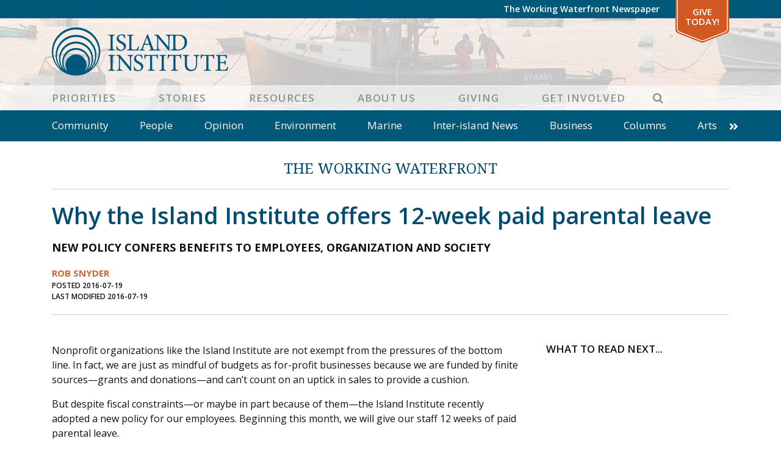

--- FILE ---
content_type: text/html; charset=UTF-8
request_url: https://www.islandinstitute.org/working-waterfront/why-the-island-institute-offers-12-week-paid-parental-leave/
body_size: 16702
content:
<!DOCTYPE html>
<html lang="en-US" prefix="og: https://ogp.me/ns#" class="no-js">
<head>
<meta charset="UTF-8">
<meta name="viewport" content="width=device-width, initial-scale=1"/>
<meta name="theme-color" content="#4e5b6" />
<link rel="profile" href="http://gmpg.org/xfn/11">
<link rel="pingback" href="https://www.islandinstitute.org/xmlrpc.php">
<meta name="facebook-domain-verification" content="u9e0m5ryfw89cg8v9unz352dm3ksx1" />

<!-- Google Tag Manager -->
<script defer>(function(w,d,s,l,i){w[l]=w[l]||[];w[l].push({'gtm.start':
new Date().getTime(),event:'gtm.js'});var f=d.getElementsByTagName(s)[0],
j=d.createElement(s),dl=l!='dataLayer'?'&l='+l:'';j.async=true;j.src=
'https://www.googletagmanager.com/gtm.js?id='+i+dl;f.parentNode.insertBefore(j,f);
})(window,document,'script','dataLayer','GTM-W5NP9W5');</script>
<!-- End Google Tag Manager -->
<!-- Hotjar Tracking Code for https://www.islandinstitute.org -->
<!-- <script>
	(function(h,o,t,j,a,r){
	h.hj=h.hj||function(){(h.hj.q=h.hj.q||[]).push(arguments)};
	h._hjSettings={hjid:2455669,hjsv:6};
	a=o.getElementsByTagName('head')[0];
	r=o.createElement('script');r.async=1;
	r.src=t+h._hjSettings.hjid+j+h._hjSettings.hjsv;
	a.appendChild(r);
	})(window,document,'https://static.hotjar.com/c/hotjar-','.js?sv=');
</script> -->

<!-- Google Tag Manager for WordPress by gtm4wp.com -->
<script data-cfasync="false" data-pagespeed-no-defer>
	var gtm4wp_datalayer_name = "dataLayer";
	var dataLayer = dataLayer || [];
</script>
<!-- End Google Tag Manager for WordPress by gtm4wp.com -->
<!-- Search Engine Optimization by Rank Math - https://rankmath.com/ -->
<title>Why the Island Institute offers 12-week paid parental leave - Island Institute</title>
<link data-rocket-prefetch href="https://scripts.clarity.ms" rel="dns-prefetch">
<link data-rocket-prefetch href="https://www.clarity.ms" rel="dns-prefetch">
<link data-rocket-prefetch href="https://static.hotjar.com" rel="dns-prefetch">
<link data-rocket-prefetch href="https://connect.facebook.net" rel="dns-prefetch">
<link data-rocket-prefetch href="https://snap.licdn.com" rel="dns-prefetch">
<link data-rocket-prefetch href="https://www.googletagmanager.com" rel="dns-prefetch">
<link data-rocket-prefetch href="https://www.google-analytics.com" rel="dns-prefetch">
<link data-rocket-prefetch href="https://unpkg.com" rel="dns-prefetch">
<link data-rocket-prefetch href="https://fonts.googleapis.com" rel="dns-prefetch">
<link data-rocket-prefetch href="https://static.addtoany.com" rel="dns-prefetch">
<link data-rocket-prefetch href="https://googleads.g.doubleclick.net" rel="dns-prefetch">
<link data-rocket-prefetch href="https://cdn.jsdelivr.net" rel="dns-prefetch"><link rel="preload" data-rocket-preload as="image" href="https://www.islandinstitute.org/wp-content/uploads/2020/07/Cosleeping-1024x602.jpg" imagesrcset="https://www.islandinstitute.org/wp-content/uploads/2020/07/Cosleeping-1024x602.jpg 1024w, https://www.islandinstitute.org/wp-content/uploads/2020/07/Cosleeping-300x176.jpg 300w, https://www.islandinstitute.org/wp-content/uploads/2020/07/Cosleeping-768x452.jpg 768w, https://www.islandinstitute.org/wp-content/uploads/2020/07/Cosleeping.jpg 1190w" imagesizes="(max-width: 1024px) 100vw, 1024px" fetchpriority="high">
<meta name="description" content="Nonprofit organizations like the Island Institute are not exempt from the pressures of the bottom line. In fact, we are just as mindful of budgets as"/>
<meta name="robots" content="follow, index, max-snippet:-1, max-video-preview:-1, max-image-preview:large"/>
<link rel="canonical" href="https://www.islandinstitute.org/working-waterfront/why-the-island-institute-offers-12-week-paid-parental-leave/" />
<meta property="og:locale" content="en_US" />
<meta property="og:type" content="article" />
<meta property="og:title" content="Why the Island Institute offers 12-week paid parental leave - Island Institute" />
<meta property="og:description" content="Nonprofit organizations like the Island Institute are not exempt from the pressures of the bottom line. In fact, we are just as mindful of budgets as" />
<meta property="og:url" content="https://www.islandinstitute.org/working-waterfront/why-the-island-institute-offers-12-week-paid-parental-leave/" />
<meta property="og:site_name" content="Island Institute" />
<meta property="article:publisher" content="https://www.facebook.com/islandinstitute" />
<meta property="og:image" content="https://www.islandinstitute.org/wp-content/uploads/2020/07/Cosleeping.jpg" />
<meta property="og:image:secure_url" content="https://www.islandinstitute.org/wp-content/uploads/2020/07/Cosleeping.jpg" />
<meta property="og:image:width" content="1190" />
<meta property="og:image:height" content="700" />
<meta property="og:image:alt" content="Why the Island Institute offers 12-week paid parental leave" />
<meta property="og:image:type" content="image/jpeg" />
<meta name="twitter:card" content="summary_large_image" />
<meta name="twitter:title" content="Why the Island Institute offers 12-week paid parental leave - Island Institute" />
<meta name="twitter:description" content="Nonprofit organizations like the Island Institute are not exempt from the pressures of the bottom line. In fact, we are just as mindful of budgets as" />
<meta name="twitter:site" content="@islandinstitute" />
<meta name="twitter:creator" content="@islandinstitute" />
<meta name="twitter:image" content="https://www.islandinstitute.org/wp-content/uploads/2020/07/Cosleeping.jpg" />
<!-- /Rank Math WordPress SEO plugin -->

<link rel='dns-prefetch' href='//static.addtoany.com' />
<link rel='dns-prefetch' href='//www.islandinstitute.org' />
<link rel='dns-prefetch' href='//a.omappapi.com' />
<link rel='dns-prefetch' href='//cdn.jsdelivr.net' />
<link rel='dns-prefetch' href='//unpkg.com' />
<link rel='dns-prefetch' href='//fonts.googleapis.com' />
<link rel="alternate" type="application/rss+xml" title="Island Institute &raquo; Feed" href="https://www.islandinstitute.org/feed/" />
<link rel="alternate" type="application/rss+xml" title="Island Institute &raquo; Comments Feed" href="https://www.islandinstitute.org/comments/feed/" />
<link rel="alternate" title="oEmbed (JSON)" type="application/json+oembed" href="https://www.islandinstitute.org/wp-json/oembed/1.0/embed?url=https%3A%2F%2Fwww.islandinstitute.org%2Fworking-waterfront%2Fwhy-the-island-institute-offers-12-week-paid-parental-leave%2F" />
<link rel="alternate" title="oEmbed (XML)" type="text/xml+oembed" href="https://www.islandinstitute.org/wp-json/oembed/1.0/embed?url=https%3A%2F%2Fwww.islandinstitute.org%2Fworking-waterfront%2Fwhy-the-island-institute-offers-12-week-paid-parental-leave%2F&#038;format=xml" />
<style id='wp-img-auto-sizes-contain-inline-css' type='text/css'>
img:is([sizes=auto i],[sizes^="auto," i]){contain-intrinsic-size:3000px 1500px}
/*# sourceURL=wp-img-auto-sizes-contain-inline-css */
</style>
<style id='wp-emoji-styles-inline-css' type='text/css'>

	img.wp-smiley, img.emoji {
		display: inline !important;
		border: none !important;
		box-shadow: none !important;
		height: 1em !important;
		width: 1em !important;
		margin: 0 0.07em !important;
		vertical-align: -0.1em !important;
		background: none !important;
		padding: 0 !important;
	}
/*# sourceURL=wp-emoji-styles-inline-css */
</style>
<style id='wp-block-library-inline-css' type='text/css'>
:root{--wp-block-synced-color:#7a00df;--wp-block-synced-color--rgb:122,0,223;--wp-bound-block-color:var(--wp-block-synced-color);--wp-editor-canvas-background:#ddd;--wp-admin-theme-color:#007cba;--wp-admin-theme-color--rgb:0,124,186;--wp-admin-theme-color-darker-10:#006ba1;--wp-admin-theme-color-darker-10--rgb:0,107,160.5;--wp-admin-theme-color-darker-20:#005a87;--wp-admin-theme-color-darker-20--rgb:0,90,135;--wp-admin-border-width-focus:2px}@media (min-resolution:192dpi){:root{--wp-admin-border-width-focus:1.5px}}.wp-element-button{cursor:pointer}:root .has-very-light-gray-background-color{background-color:#eee}:root .has-very-dark-gray-background-color{background-color:#313131}:root .has-very-light-gray-color{color:#eee}:root .has-very-dark-gray-color{color:#313131}:root .has-vivid-green-cyan-to-vivid-cyan-blue-gradient-background{background:linear-gradient(135deg,#00d084,#0693e3)}:root .has-purple-crush-gradient-background{background:linear-gradient(135deg,#34e2e4,#4721fb 50%,#ab1dfe)}:root .has-hazy-dawn-gradient-background{background:linear-gradient(135deg,#faaca8,#dad0ec)}:root .has-subdued-olive-gradient-background{background:linear-gradient(135deg,#fafae1,#67a671)}:root .has-atomic-cream-gradient-background{background:linear-gradient(135deg,#fdd79a,#004a59)}:root .has-nightshade-gradient-background{background:linear-gradient(135deg,#330968,#31cdcf)}:root .has-midnight-gradient-background{background:linear-gradient(135deg,#020381,#2874fc)}:root{--wp--preset--font-size--normal:16px;--wp--preset--font-size--huge:42px}.has-regular-font-size{font-size:1em}.has-larger-font-size{font-size:2.625em}.has-normal-font-size{font-size:var(--wp--preset--font-size--normal)}.has-huge-font-size{font-size:var(--wp--preset--font-size--huge)}.has-text-align-center{text-align:center}.has-text-align-left{text-align:left}.has-text-align-right{text-align:right}.has-fit-text{white-space:nowrap!important}#end-resizable-editor-section{display:none}.aligncenter{clear:both}.items-justified-left{justify-content:flex-start}.items-justified-center{justify-content:center}.items-justified-right{justify-content:flex-end}.items-justified-space-between{justify-content:space-between}.screen-reader-text{border:0;clip-path:inset(50%);height:1px;margin:-1px;overflow:hidden;padding:0;position:absolute;width:1px;word-wrap:normal!important}.screen-reader-text:focus{background-color:#ddd;clip-path:none;color:#444;display:block;font-size:1em;height:auto;left:5px;line-height:normal;padding:15px 23px 14px;text-decoration:none;top:5px;width:auto;z-index:100000}html :where(.has-border-color){border-style:solid}html :where([style*=border-top-color]){border-top-style:solid}html :where([style*=border-right-color]){border-right-style:solid}html :where([style*=border-bottom-color]){border-bottom-style:solid}html :where([style*=border-left-color]){border-left-style:solid}html :where([style*=border-width]){border-style:solid}html :where([style*=border-top-width]){border-top-style:solid}html :where([style*=border-right-width]){border-right-style:solid}html :where([style*=border-bottom-width]){border-bottom-style:solid}html :where([style*=border-left-width]){border-left-style:solid}html :where(img[class*=wp-image-]){height:auto;max-width:100%}:where(figure){margin:0 0 1em}html :where(.is-position-sticky){--wp-admin--admin-bar--position-offset:var(--wp-admin--admin-bar--height,0px)}@media screen and (max-width:600px){html :where(.is-position-sticky){--wp-admin--admin-bar--position-offset:0px}}

/*# sourceURL=wp-block-library-inline-css */
</style><style id='global-styles-inline-css' type='text/css'>
:root{--wp--preset--aspect-ratio--square: 1;--wp--preset--aspect-ratio--4-3: 4/3;--wp--preset--aspect-ratio--3-4: 3/4;--wp--preset--aspect-ratio--3-2: 3/2;--wp--preset--aspect-ratio--2-3: 2/3;--wp--preset--aspect-ratio--16-9: 16/9;--wp--preset--aspect-ratio--9-16: 9/16;--wp--preset--color--black: #000000;--wp--preset--color--cyan-bluish-gray: #abb8c3;--wp--preset--color--white: #ffffff;--wp--preset--color--pale-pink: #f78da7;--wp--preset--color--vivid-red: #cf2e2e;--wp--preset--color--luminous-vivid-orange: #ff6900;--wp--preset--color--luminous-vivid-amber: #fcb900;--wp--preset--color--light-green-cyan: #7bdcb5;--wp--preset--color--vivid-green-cyan: #00d084;--wp--preset--color--pale-cyan-blue: #8ed1fc;--wp--preset--color--vivid-cyan-blue: #0693e3;--wp--preset--color--vivid-purple: #9b51e0;--wp--preset--gradient--vivid-cyan-blue-to-vivid-purple: linear-gradient(135deg,rgb(6,147,227) 0%,rgb(155,81,224) 100%);--wp--preset--gradient--light-green-cyan-to-vivid-green-cyan: linear-gradient(135deg,rgb(122,220,180) 0%,rgb(0,208,130) 100%);--wp--preset--gradient--luminous-vivid-amber-to-luminous-vivid-orange: linear-gradient(135deg,rgb(252,185,0) 0%,rgb(255,105,0) 100%);--wp--preset--gradient--luminous-vivid-orange-to-vivid-red: linear-gradient(135deg,rgb(255,105,0) 0%,rgb(207,46,46) 100%);--wp--preset--gradient--very-light-gray-to-cyan-bluish-gray: linear-gradient(135deg,rgb(238,238,238) 0%,rgb(169,184,195) 100%);--wp--preset--gradient--cool-to-warm-spectrum: linear-gradient(135deg,rgb(74,234,220) 0%,rgb(151,120,209) 20%,rgb(207,42,186) 40%,rgb(238,44,130) 60%,rgb(251,105,98) 80%,rgb(254,248,76) 100%);--wp--preset--gradient--blush-light-purple: linear-gradient(135deg,rgb(255,206,236) 0%,rgb(152,150,240) 100%);--wp--preset--gradient--blush-bordeaux: linear-gradient(135deg,rgb(254,205,165) 0%,rgb(254,45,45) 50%,rgb(107,0,62) 100%);--wp--preset--gradient--luminous-dusk: linear-gradient(135deg,rgb(255,203,112) 0%,rgb(199,81,192) 50%,rgb(65,88,208) 100%);--wp--preset--gradient--pale-ocean: linear-gradient(135deg,rgb(255,245,203) 0%,rgb(182,227,212) 50%,rgb(51,167,181) 100%);--wp--preset--gradient--electric-grass: linear-gradient(135deg,rgb(202,248,128) 0%,rgb(113,206,126) 100%);--wp--preset--gradient--midnight: linear-gradient(135deg,rgb(2,3,129) 0%,rgb(40,116,252) 100%);--wp--preset--font-size--small: 13px;--wp--preset--font-size--medium: 20px;--wp--preset--font-size--large: 36px;--wp--preset--font-size--x-large: 42px;--wp--preset--spacing--20: 0.44rem;--wp--preset--spacing--30: 0.67rem;--wp--preset--spacing--40: 1rem;--wp--preset--spacing--50: 1.5rem;--wp--preset--spacing--60: 2.25rem;--wp--preset--spacing--70: 3.38rem;--wp--preset--spacing--80: 5.06rem;--wp--preset--shadow--natural: 6px 6px 9px rgba(0, 0, 0, 0.2);--wp--preset--shadow--deep: 12px 12px 50px rgba(0, 0, 0, 0.4);--wp--preset--shadow--sharp: 6px 6px 0px rgba(0, 0, 0, 0.2);--wp--preset--shadow--outlined: 6px 6px 0px -3px rgb(255, 255, 255), 6px 6px rgb(0, 0, 0);--wp--preset--shadow--crisp: 6px 6px 0px rgb(0, 0, 0);}:where(.is-layout-flex){gap: 0.5em;}:where(.is-layout-grid){gap: 0.5em;}body .is-layout-flex{display: flex;}.is-layout-flex{flex-wrap: wrap;align-items: center;}.is-layout-flex > :is(*, div){margin: 0;}body .is-layout-grid{display: grid;}.is-layout-grid > :is(*, div){margin: 0;}:where(.wp-block-columns.is-layout-flex){gap: 2em;}:where(.wp-block-columns.is-layout-grid){gap: 2em;}:where(.wp-block-post-template.is-layout-flex){gap: 1.25em;}:where(.wp-block-post-template.is-layout-grid){gap: 1.25em;}.has-black-color{color: var(--wp--preset--color--black) !important;}.has-cyan-bluish-gray-color{color: var(--wp--preset--color--cyan-bluish-gray) !important;}.has-white-color{color: var(--wp--preset--color--white) !important;}.has-pale-pink-color{color: var(--wp--preset--color--pale-pink) !important;}.has-vivid-red-color{color: var(--wp--preset--color--vivid-red) !important;}.has-luminous-vivid-orange-color{color: var(--wp--preset--color--luminous-vivid-orange) !important;}.has-luminous-vivid-amber-color{color: var(--wp--preset--color--luminous-vivid-amber) !important;}.has-light-green-cyan-color{color: var(--wp--preset--color--light-green-cyan) !important;}.has-vivid-green-cyan-color{color: var(--wp--preset--color--vivid-green-cyan) !important;}.has-pale-cyan-blue-color{color: var(--wp--preset--color--pale-cyan-blue) !important;}.has-vivid-cyan-blue-color{color: var(--wp--preset--color--vivid-cyan-blue) !important;}.has-vivid-purple-color{color: var(--wp--preset--color--vivid-purple) !important;}.has-black-background-color{background-color: var(--wp--preset--color--black) !important;}.has-cyan-bluish-gray-background-color{background-color: var(--wp--preset--color--cyan-bluish-gray) !important;}.has-white-background-color{background-color: var(--wp--preset--color--white) !important;}.has-pale-pink-background-color{background-color: var(--wp--preset--color--pale-pink) !important;}.has-vivid-red-background-color{background-color: var(--wp--preset--color--vivid-red) !important;}.has-luminous-vivid-orange-background-color{background-color: var(--wp--preset--color--luminous-vivid-orange) !important;}.has-luminous-vivid-amber-background-color{background-color: var(--wp--preset--color--luminous-vivid-amber) !important;}.has-light-green-cyan-background-color{background-color: var(--wp--preset--color--light-green-cyan) !important;}.has-vivid-green-cyan-background-color{background-color: var(--wp--preset--color--vivid-green-cyan) !important;}.has-pale-cyan-blue-background-color{background-color: var(--wp--preset--color--pale-cyan-blue) !important;}.has-vivid-cyan-blue-background-color{background-color: var(--wp--preset--color--vivid-cyan-blue) !important;}.has-vivid-purple-background-color{background-color: var(--wp--preset--color--vivid-purple) !important;}.has-black-border-color{border-color: var(--wp--preset--color--black) !important;}.has-cyan-bluish-gray-border-color{border-color: var(--wp--preset--color--cyan-bluish-gray) !important;}.has-white-border-color{border-color: var(--wp--preset--color--white) !important;}.has-pale-pink-border-color{border-color: var(--wp--preset--color--pale-pink) !important;}.has-vivid-red-border-color{border-color: var(--wp--preset--color--vivid-red) !important;}.has-luminous-vivid-orange-border-color{border-color: var(--wp--preset--color--luminous-vivid-orange) !important;}.has-luminous-vivid-amber-border-color{border-color: var(--wp--preset--color--luminous-vivid-amber) !important;}.has-light-green-cyan-border-color{border-color: var(--wp--preset--color--light-green-cyan) !important;}.has-vivid-green-cyan-border-color{border-color: var(--wp--preset--color--vivid-green-cyan) !important;}.has-pale-cyan-blue-border-color{border-color: var(--wp--preset--color--pale-cyan-blue) !important;}.has-vivid-cyan-blue-border-color{border-color: var(--wp--preset--color--vivid-cyan-blue) !important;}.has-vivid-purple-border-color{border-color: var(--wp--preset--color--vivid-purple) !important;}.has-vivid-cyan-blue-to-vivid-purple-gradient-background{background: var(--wp--preset--gradient--vivid-cyan-blue-to-vivid-purple) !important;}.has-light-green-cyan-to-vivid-green-cyan-gradient-background{background: var(--wp--preset--gradient--light-green-cyan-to-vivid-green-cyan) !important;}.has-luminous-vivid-amber-to-luminous-vivid-orange-gradient-background{background: var(--wp--preset--gradient--luminous-vivid-amber-to-luminous-vivid-orange) !important;}.has-luminous-vivid-orange-to-vivid-red-gradient-background{background: var(--wp--preset--gradient--luminous-vivid-orange-to-vivid-red) !important;}.has-very-light-gray-to-cyan-bluish-gray-gradient-background{background: var(--wp--preset--gradient--very-light-gray-to-cyan-bluish-gray) !important;}.has-cool-to-warm-spectrum-gradient-background{background: var(--wp--preset--gradient--cool-to-warm-spectrum) !important;}.has-blush-light-purple-gradient-background{background: var(--wp--preset--gradient--blush-light-purple) !important;}.has-blush-bordeaux-gradient-background{background: var(--wp--preset--gradient--blush-bordeaux) !important;}.has-luminous-dusk-gradient-background{background: var(--wp--preset--gradient--luminous-dusk) !important;}.has-pale-ocean-gradient-background{background: var(--wp--preset--gradient--pale-ocean) !important;}.has-electric-grass-gradient-background{background: var(--wp--preset--gradient--electric-grass) !important;}.has-midnight-gradient-background{background: var(--wp--preset--gradient--midnight) !important;}.has-small-font-size{font-size: var(--wp--preset--font-size--small) !important;}.has-medium-font-size{font-size: var(--wp--preset--font-size--medium) !important;}.has-large-font-size{font-size: var(--wp--preset--font-size--large) !important;}.has-x-large-font-size{font-size: var(--wp--preset--font-size--x-large) !important;}
/*# sourceURL=global-styles-inline-css */
</style>

<style id='classic-theme-styles-inline-css' type='text/css'>
/*! This file is auto-generated */
.wp-block-button__link{color:#fff;background-color:#32373c;border-radius:9999px;box-shadow:none;text-decoration:none;padding:calc(.667em + 2px) calc(1.333em + 2px);font-size:1.125em}.wp-block-file__button{background:#32373c;color:#fff;text-decoration:none}
/*# sourceURL=/wp-includes/css/classic-themes.min.css */
</style>
<link rel='stylesheet' id='ii-milestones-css' href='https://www.islandinstitute.org/wp-content/plugins/ii-milestones/public/css/ii-milestones-public.css?ver=1.0.0' type='text/css' media='all' />
<link rel='stylesheet' id='leafletjs-css' href='https://unpkg.com/leaflet@1.7.1/dist/leaflet.css?ver=1.7.1' type='text/css' media='all' />
<link rel='stylesheet' id='addtoany-css' href='https://www.islandinstitute.org/wp-content/plugins/add-to-any/addtoany.min.css?ver=1.16' type='text/css' media='all' />
<link rel='stylesheet' id='slick-css-css' href='https://www.islandinstitute.org/wp-content/themes/islandinstitute/libs/slick/slick.css?ver=1.6.0' type='text/css' media='all' />
<link rel='stylesheet' id='slick-css-theme-css' href='https://www.islandinstitute.org/wp-content/themes/islandinstitute/libs/slick/slick-theme.css?ver=2.2.1' type='text/css' media='all' />
<link rel='stylesheet' id='scaffolding-stylesheet-css' href='https://www.islandinstitute.org/wp-content/themes/islandinstitute/css/style.css?ver=20251008' type='text/css' media='all' />
<link rel='stylesheet' id='font-awesome-css' href='https://www.islandinstitute.org/wp-content/themes/islandinstitute/libs/fontawesome/css/all.min.css?ver=1.0.0' type='text/css' media='all' />
<link rel='stylesheet' id='google-font-opensans-css' href='https://fonts.googleapis.com/css?family=Open+Sans%3A300%2C400%2C600%2C700&#038;display=swap&#038;ver=1.0.0' type='text/css' media='all' />
<link rel='stylesheet' id='google-font-waterfront-css' href='https://fonts.googleapis.com/css2?family=Noto+Serif%3Awght%40400%3B700&#038;display=swap&#038;ver=1.0.1' type='text/css' media='all' />
<link rel='stylesheet' id='aos-style-css' href='https://www.islandinstitute.org/wp-content/themes/islandinstitute/libs/aos/aos.css?ver=2.3.1' type='text/css' media='all' />
<script type="text/javascript" id="addtoany-core-js-before">
/* <![CDATA[ */
window.a2a_config=window.a2a_config||{};a2a_config.callbacks=[];a2a_config.overlays=[];a2a_config.templates={};

//# sourceURL=addtoany-core-js-before
/* ]]> */
</script>
<script type="text/javascript" defer src="https://static.addtoany.com/menu/page.js" id="addtoany-core-js"></script>
<script type="text/javascript" src="https://www.islandinstitute.org/wp-includes/js/jquery/jquery.min.js?ver=3.7.1" id="jquery-core-js"></script>
<script type="text/javascript" src="https://www.islandinstitute.org/wp-includes/js/jquery/jquery-migrate.min.js?ver=3.4.1" id="jquery-migrate-js"></script>
<script type="text/javascript" defer src="https://www.islandinstitute.org/wp-content/plugins/add-to-any/addtoany.min.js?ver=1.1" id="addtoany-jquery-js"></script>
<script type="text/javascript" id="3d-flip-book-client-locale-loader-js-extra">
/* <![CDATA[ */
var FB3D_CLIENT_LOCALE = {"ajaxurl":"https://www.islandinstitute.org/wp-admin/admin-ajax.php","dictionary":{"Table of contents":"Table of contents","Close":"Close","Bookmarks":"Bookmarks","Thumbnails":"Thumbnails","Search":"Search","Share":"Share","Facebook":"Facebook","Twitter":"Twitter","Email":"Email","Play":"Play","Previous page":"Previous page","Next page":"Next page","Zoom in":"Zoom in","Zoom out":"Zoom out","Fit view":"Fit view","Auto play":"Auto play","Full screen":"Full screen","More":"More","Smart pan":"Smart pan","Single page":"Single page","Sounds":"Sounds","Stats":"Stats","Print":"Print","Download":"Download","Goto first page":"Goto first page","Goto last page":"Goto last page"},"images":"https://www.islandinstitute.org/wp-content/plugins/interactive-3d-flipbook-powered-physics-engine/assets/images/","jsData":{"urls":[],"posts":{"ids_mis":[],"ids":[]},"pages":[],"firstPages":[],"bookCtrlProps":[],"bookTemplates":[]},"key":"3d-flip-book","pdfJS":{"pdfJsLib":"https://www.islandinstitute.org/wp-content/plugins/interactive-3d-flipbook-powered-physics-engine/assets/js/pdf.min.js?ver=4.3.136","pdfJsWorker":"https://www.islandinstitute.org/wp-content/plugins/interactive-3d-flipbook-powered-physics-engine/assets/js/pdf.worker.js?ver=4.3.136","stablePdfJsLib":"https://www.islandinstitute.org/wp-content/plugins/interactive-3d-flipbook-powered-physics-engine/assets/js/stable/pdf.min.js?ver=2.5.207","stablePdfJsWorker":"https://www.islandinstitute.org/wp-content/plugins/interactive-3d-flipbook-powered-physics-engine/assets/js/stable/pdf.worker.js?ver=2.5.207","pdfJsCMapUrl":"https://www.islandinstitute.org/wp-content/plugins/interactive-3d-flipbook-powered-physics-engine/assets/cmaps/"},"cacheurl":"https://www.islandinstitute.org/wp-content/uploads/3d-flip-book/cache/","pluginsurl":"https://www.islandinstitute.org/wp-content/plugins/","pluginurl":"https://www.islandinstitute.org/wp-content/plugins/interactive-3d-flipbook-powered-physics-engine/","thumbnailSize":{"width":"150","height":"150"},"version":"1.16.17"};
//# sourceURL=3d-flip-book-client-locale-loader-js-extra
/* ]]> */
</script>
<script type="text/javascript" src="https://www.islandinstitute.org/wp-content/plugins/interactive-3d-flipbook-powered-physics-engine/assets/js/client-locale-loader.js?ver=1.16.17" id="3d-flip-book-client-locale-loader-js" async="async" data-wp-strategy="async"></script>
<script type="text/javascript" src="https://www.islandinstitute.org/wp-content/themes/islandinstitute/libs/js/custom-modernizr.min.js?ver=3.6.0" id="scaffolding-modernizr-js"></script>
<script type="text/javascript" src="https://www.islandinstitute.org/wp-content/themes/islandinstitute/libs/parallax/parallax.min.js?ver=1.5.0" id="scaffolding-parallax-js"></script>
<link rel="https://api.w.org/" href="https://www.islandinstitute.org/wp-json/" /><link rel='shortlink' href='https://www.islandinstitute.org/?p=18521' />

		<!-- GA Google Analytics @ https://m0n.co/ga -->
		<script>
			(function(i,s,o,g,r,a,m){i['GoogleAnalyticsObject']=r;i[r]=i[r]||function(){
			(i[r].q=i[r].q||[]).push(arguments)},i[r].l=1*new Date();a=s.createElement(o),
			m=s.getElementsByTagName(o)[0];a.async=1;a.src=g;m.parentNode.insertBefore(a,m)
			})(window,document,'script','https://www.google-analytics.com/analytics.js','ga');
			ga('create', 'UA-15566395-1', 'auto');
			ga('send', 'pageview');
		</script>

	
<!-- Google Tag Manager for WordPress by gtm4wp.com -->
<!-- GTM Container placement set to off -->
<script data-cfasync="false" data-pagespeed-no-defer>
	var dataLayer_content = {"pagePostType":"ii-waterfront","pagePostType2":"single-ii-waterfront","pagePostAuthor":"Neil Arnold","postFormat":"standard"};
	dataLayer.push( dataLayer_content );
</script>
<script data-cfasync="false" data-pagespeed-no-defer>
	console.warn && console.warn("[GTM4WP] Google Tag Manager container code placement set to OFF !!!");
	console.warn && console.warn("[GTM4WP] Data layer codes are active but GTM container must be loaded using custom coding !!!");
</script>
<!-- End Google Tag Manager for WordPress by gtm4wp.com --><link rel="icon" href="https://www.islandinstitute.org/wp-content/uploads/2020/09/cropped-favicon-1-32x32.png" sizes="32x32" />
<link rel="icon" href="https://www.islandinstitute.org/wp-content/uploads/2020/09/cropped-favicon-1-192x192.png" sizes="192x192" />
<link rel="apple-touch-icon" href="https://www.islandinstitute.org/wp-content/uploads/2020/09/cropped-favicon-1-180x180.png" />
<meta name="msapplication-TileImage" content="https://www.islandinstitute.org/wp-content/uploads/2020/09/cropped-favicon-1-270x270.png" />
<meta name="generator" content="WP Rocket 3.20.3" data-wpr-features="wpr_preconnect_external_domains wpr_oci wpr_image_dimensions wpr_preload_links wpr_desktop" /></head>

<body class="wp-singular ii-waterfront-template-default single single-ii-waterfront postid-18521 wp-theme-islandinstitute no-sticky-footer">
	<!-- Google Tag Manager (noscript) -->
	<noscript><iframe src="https://www.googletagmanager.com/ns.html?id=GTM-W5NP9W5"
	height="0" width="0" style="display:none;visibility:hidden"></iframe></noscript>
	<!-- End Google Tag Manager (noscript) -->

	<div  id="container">

		<a class="skip-link screen-reader-text" href="#content">Skip to content</a>

		<header  id="masthead" class="header" role="banner">

			
			<div  id="top-bar" class="top-bar">
				<div class="top-bar__inner container">
					<nav id="top-navigation" class="clearfix" role="navigation" aria-label="Top Navigation">
						<ul id="menu-top-bar" class="menu top-menu clearfix"><li id="menu-item-19932" class="menu-item menu-item-type-post_type menu-item-object-page menu-item-no-children"><a title="The Working Waterfront Newspaper" href="https://www.islandinstitute.org/stories/the-working-waterfront/">The Working Waterfront Newspaper</a></li>
<li id="menu-item-101" class="special menu-item menu-item-type-custom menu-item-object-custom menu-item-no-children"><a title="Give Today!" target="_blank" href="https://giving.islandinstitute.org/campaign/625145/donate">Give Today!</a></li>
</ul>					</nav>
				</div>
			</div>

			<div  id="inner-header" class="container">

				<div class="inner-header__container">
					<div id="logo" class="h1">
						<a href="https://www.islandinstitute.org/" rel="home" title="Island Institute">
							<img srcset="https://www.islandinstitute.org/wp-content/themes/islandinstitute/images/logo_2022.png 1x, https://www.islandinstitute.org/wp-content/themes/islandinstitute/images/logo_2022_2x.png 2x" src="https://www.islandinstitute.org/wp-content/themes/islandinstitute/images/logo_2022.png" width="289" height="79" data-no-lazy="1" />
						</a>
					</div>

					<nav id="main-navigation" class="clearfix" role="navigation" aria-label="Primary Navigation">
						<div  class="container">
							<ul id="menu-primary" class="menu main-menu"><li id="menu-item-97" class="menu-item menu-item-type-post_type menu-item-object-page menu-item-has-children"><a title="Priorities" href="https://www.islandinstitute.org/priorities/">Priorities</a><button class="menu-button" type="button"><i class="fa fa-chevron-right"></i></button>
<ul class="sub-menu menu-odd menu-depth-1"><li><button class="menu-back-button" type="button"><i class="fa fa-chevron-left"></i> Back</button></li>
	<li id="menu-item-38109" class="menu-item menu-item-type-post_type menu-item-object-page menu-item-has-children"><a title="Marine Economy" href="https://www.islandinstitute.org/priorities/marine-economy/">Marine Economy</a><button class="menu-button" type="button"><i class="fa fa-chevron-right"></i></button>
	<ul class="sub-menu menu-even menu-depth-2"><li><button class="menu-back-button" type="button"><i class="fa fa-chevron-left"></i> Back</button></li>
		<li id="menu-item-26791" class="menu-item menu-item-type-post_type menu-item-object-page menu-item-no-children"><a title="Working Waterfront Protection" href="https://www.islandinstitute.org/priorities/marine-economy/working-waterfront-protection/">Working Waterfront Protection</a></li>
		<li id="menu-item-26794" class="menu-item menu-item-type-post_type menu-item-object-page menu-item-has-children"><a title="Climate-Forward Marine Economy" href="https://www.islandinstitute.org/priorities/marine-economy/climate-forward-marine-economy/">Climate-Forward Marine Economy</a><button class="menu-button" type="button"><i class="fa fa-chevron-right"></i></button>
		<ul class="sub-menu menu-odd menu-depth-3"><li><button class="menu-back-button" type="button"><i class="fa fa-chevron-left"></i> Back</button></li>
			<li id="menu-item-48035" class="menu-item menu-item-type-post_type menu-item-object-page menu-item-no-children"><a title="Reducing Emissions" href="https://www.islandinstitute.org/priorities/marine-economy/reducing-emissions/">Reducing Emissions</a></li>
			<li id="menu-item-45085" class="menu-item menu-item-type-post_type menu-item-object-page menu-item-no-children"><a title="Electric Boat Toolkit" href="https://www.islandinstitute.org/priorities/marine-economy/electric-boat-toolkit/">Electric Boat Toolkit</a></li>
			<li id="menu-item-45086" class="menu-item menu-item-type-post_type menu-item-object-page menu-item-no-children"><a title="Electric Boats in Maine" href="https://www.islandinstitute.org/priorities/marine-economy/electric-boats-in-maine/">Electric Boats in Maine</a></li>
		</ul>
</li>
		<li id="menu-item-26790" class="menu-item menu-item-type-post_type menu-item-object-page menu-item-no-children"><a title="Sustainable Seafood" href="https://www.islandinstitute.org/priorities/marine-economy/sustainable-seafood/">Sustainable Seafood</a></li>
		<li id="menu-item-35522" class="menu-item menu-item-type-post_type menu-item-object-page menu-item-no-children"><a title="The Future of Lobster" href="https://www.islandinstitute.org/priorities/marine-economy/the-future-of-lobster/">The Future of Lobster</a></li>
		<li id="menu-item-46387" class="menu-item menu-item-type-post_type menu-item-object-page menu-item-no-children"><a title="Future of Fishing Toolkit" href="https://www.islandinstitute.org/priorities/marine-economy/future-of-fishing-toolkit/">Future of Fishing Toolkit</a></li>
	</ul>
</li>
	<li id="menu-item-26816" class="menu-item menu-item-type-post_type menu-item-object-page menu-item-has-children"><a title="Climate Solutions" href="https://www.islandinstitute.org/priorities/climate-solutions/">Climate Solutions</a><button class="menu-button" type="button"><i class="fa fa-chevron-right"></i></button>
	<ul class="sub-menu menu-even menu-depth-2"><li><button class="menu-back-button" type="button"><i class="fa fa-chevron-left"></i> Back</button></li>
		<li id="menu-item-48859" class="menu-item menu-item-type-post_type menu-item-object-page menu-item-no-children"><a title="Energy Innovation" href="https://www.islandinstitute.org/priorities/climate-solutions/energy-innovation/">Energy Innovation</a></li>
		<li id="menu-item-8859" class="menu-item menu-item-type-post_type menu-item-object-page menu-item-no-children"><a title="Sea Level Rise" href="https://www.islandinstitute.org/priorities/climate-solutions/sea-level-rise/">Sea Level Rise</a></li>
		<li id="menu-item-26792" class="menu-item menu-item-type-post_type menu-item-object-page menu-item-no-children"><a title="Ocean Acidification" href="https://www.islandinstitute.org/priorities/climate-solutions/ocean-acidification/">Ocean Acidification</a></li>
	</ul>
</li>
	<li id="menu-item-38108" class="menu-item menu-item-type-post_type menu-item-object-page menu-item-has-children"><a title="Community Capacity" href="https://www.islandinstitute.org/priorities/community-capacity/">Community Capacity</a><button class="menu-button" type="button"><i class="fa fa-chevron-right"></i></button>
	<ul class="sub-menu menu-even menu-depth-2"><li><button class="menu-back-button" type="button"><i class="fa fa-chevron-left"></i> Back</button></li>
		<li id="menu-item-39954" class="menu-item menu-item-type-post_type menu-item-object-page menu-item-no-children"><a title="25 Years of Fellows" href="https://www.islandinstitute.org/about/25-years-of-fellows/">25 Years of Fellows</a></li>
		<li id="menu-item-8860" class="menu-item menu-item-type-post_type menu-item-object-page menu-item-no-children"><a title="Island Institute Fellows" href="https://www.islandinstitute.org/priorities/community-capacity/fellows/">Island Institute Fellows</a></li>
		<li id="menu-item-49447" class="menu-item menu-item-type-post_type menu-item-object-page menu-item-no-children"><a title="Community Impact Fund" href="https://www.islandinstitute.org/solutions/community-impact-fund/">Community Impact Fund</a></li>
		<li id="menu-item-8876" class="menu-item menu-item-type-post_type menu-item-object-page menu-item-no-children"><a title="Broadband &amp; Digital Opportunity" href="https://www.islandinstitute.org/priorities/community-capacity/broadband-and-digital-equity/">Broadband &#038; Digital Opportunity</a></li>
	</ul>
</li>
</ul>
</li>
<li id="menu-item-94" class="menu-item menu-item-type-post_type menu-item-object-page menu-item-has-children"><a title="Stories" href="https://www.islandinstitute.org/stories/">Stories</a><button class="menu-button" type="button"><i class="fa fa-chevron-right"></i></button>
<ul class="sub-menu menu-odd menu-depth-1"><li><button class="menu-back-button" type="button"><i class="fa fa-chevron-left"></i> Back</button></li>
	<li id="menu-item-8343" class="menu-item menu-item-type-post_type menu-item-object-page menu-item-no-children"><a title="Blog" href="https://www.islandinstitute.org/stories/blog/">Blog</a></li>
	<li id="menu-item-38759" class="menu-item menu-item-type-post_type menu-item-object-page menu-item-no-children"><a title="Stories of Impact" href="https://www.islandinstitute.org/stories/stories-of-impact/">Stories of Impact</a></li>
	<li id="menu-item-178" class="menu-item menu-item-type-post_type menu-item-object-page menu-item-no-children"><a title="The Working Waterfront Newspaper" href="https://www.islandinstitute.org/stories/the-working-waterfront/">The Working Waterfront Newspaper</a></li>
	<li id="menu-item-44456" class="menu-item menu-item-type-post_type menu-item-object-page menu-item-no-children"><a title="Island Journal" href="https://www.islandinstitute.org/stories/island-journal/">Island Journal</a></li>
	<li id="menu-item-33455" class="menu-item menu-item-type-custom menu-item-object-custom menu-item-no-children"><a title="Climate of Change Film Series" href="https://www.islandinstitute.org/stories/a-climate-of-change-film-series/">Climate of Change Film Series</a></li>
	<li id="menu-item-48384" class="menu-item menu-item-type-post_type menu-item-object-page menu-item-no-children"><a title="Island Institute in the News" href="https://www.islandinstitute.org/about/press-room/island-institute-in-the-news/">Island Institute in the News</a></li>
	<li id="menu-item-19632" class="menu-item menu-item-type-post_type menu-item-object-page menu-item-no-children"><a title="Podcast" href="https://www.islandinstitute.org/stories/podcast/">Podcast</a></li>
	<li id="menu-item-9463" class="menu-item menu-item-type-post_type menu-item-object-page menu-item-no-children"><a title="Waypoints" href="https://www.islandinstitute.org/stories/waypoints/">Waypoints</a></li>
</ul>
</li>
<li id="menu-item-20030" class="menu-item menu-item-type-post_type menu-item-object-page menu-item-has-children"><a title="Resources" href="https://www.islandinstitute.org/solutions/">Resources</a><button class="menu-button" type="button"><i class="fa fa-chevron-right"></i></button>
<ul class="sub-menu menu-odd menu-depth-1"><li><button class="menu-back-button" type="button"><i class="fa fa-chevron-left"></i> Back</button></li>
	<li id="menu-item-29534" class="menu-item menu-item-type-post_type menu-item-object-page menu-item-no-children"><a title="Community Impact Fund" href="https://www.islandinstitute.org/solutions/community-impact-fund/">Community Impact Fund</a></li>
	<li id="menu-item-45586" class="menu-item menu-item-type-post_type menu-item-object-post menu-item-no-children"><a title="Storm Recovery Resources" href="https://www.islandinstitute.org/2025/01/13/january-2024-storm-resources-for-assistance-and-damage-reporting/">Storm Recovery Resources</a></li>
	<li id="menu-item-45087" class="menu-item menu-item-type-post_type menu-item-object-page menu-item-no-children"><a title="Electric Boat Toolkit" href="https://www.islandinstitute.org/priorities/marine-economy/electric-boat-toolkit/">Electric Boat Toolkit</a></li>
	<li id="menu-item-46386" class="menu-item menu-item-type-post_type menu-item-object-page menu-item-no-children"><a title="Future of Fishing Toolkit" href="https://www.islandinstitute.org/priorities/marine-economy/future-of-fishing-toolkit/">Future of Fishing Toolkit</a></li>
	<li id="menu-item-96" class="menu-item menu-item-type-post_type menu-item-object-page menu-item-no-children"><a title="Solutions Library" href="https://www.islandinstitute.org/solutions/">Solutions Library</a></li>
	<li id="menu-item-26804" class="menu-item menu-item-type-post_type menu-item-object-page menu-item-no-children"><a title="Resource Library" href="https://www.islandinstitute.org/resource-library/">Resource Library</a></li>
</ul>
</li>
<li id="menu-item-93" class="menu-item menu-item-type-post_type menu-item-object-page menu-item-has-children"><a title="About Us" href="https://www.islandinstitute.org/about/">About Us</a><button class="menu-button" type="button"><i class="fa fa-chevron-right"></i></button>
<ul class="sub-menu menu-odd menu-depth-1"><li><button class="menu-back-button" type="button"><i class="fa fa-chevron-left"></i> Back</button></li>
	<li id="menu-item-46080" class="menu-item menu-item-type-post_type menu-item-object-page menu-item-no-children"><a title="2024 Impact Report" href="https://www.islandinstitute.org/about/2024-impact-report/">2024 Impact Report</a></li>
	<li id="menu-item-39955" class="menu-item menu-item-type-post_type menu-item-object-page menu-item-no-children"><a title="25 Years of Fellows" href="https://www.islandinstitute.org/about/25-years-of-fellows/">25 Years of Fellows</a></li>
	<li id="menu-item-19902" class="menu-item menu-item-type-post_type menu-item-object-page menu-item-no-children"><a title="Mission" href="https://www.islandinstitute.org/about/mission/">Mission</a></li>
	<li id="menu-item-2590" class="menu-item menu-item-type-post_type menu-item-object-page menu-item-no-children"><a title="People" href="https://www.islandinstitute.org/about/people/">People</a></li>
	<li id="menu-item-9274" class="menu-item menu-item-type-post_type menu-item-object-page menu-item-no-children"><a title="Board of Trustees" href="https://www.islandinstitute.org/about/board-of-trustees/">Board of Trustees</a></li>
	<li id="menu-item-34192" class="menu-item menu-item-type-post_type menu-item-object-page menu-item-no-children"><a title="Our History" href="https://www.islandinstitute.org/about/40-years/">Our History</a></li>
	<li id="menu-item-19906" class="menu-item menu-item-type-post_type menu-item-object-page menu-item-no-children"><a title="Financials" href="https://www.islandinstitute.org/about/financials/">Financials</a></li>
	<li id="menu-item-8868" class="menu-item menu-item-type-post_type menu-item-object-page menu-item-no-children"><a title="Careers" href="https://www.islandinstitute.org/about/careers/">Careers</a></li>
	<li id="menu-item-19913" class="menu-item menu-item-type-post_type menu-item-object-page menu-item-no-children"><a title="Contact Us" href="https://www.islandinstitute.org/about/contact-us/">Contact Us</a></li>
	<li id="menu-item-8340" class="menu-item menu-item-type-post_type menu-item-object-page menu-item-has-children"><a title="Press Room" href="https://www.islandinstitute.org/about/press-room/">Press Room</a><button class="menu-button" type="button"><i class="fa fa-chevron-right"></i></button>
	<ul class="sub-menu menu-even menu-depth-2"><li><button class="menu-back-button" type="button"><i class="fa fa-chevron-left"></i> Back</button></li>
		<li id="menu-item-8342" class="menu-item menu-item-type-post_type menu-item-object-page menu-item-no-children"><a title="Island Institute in the News" href="https://www.islandinstitute.org/about/press-room/island-institute-in-the-news/">Island Institute in the News</a></li>
		<li id="menu-item-8341" class="menu-item menu-item-type-post_type menu-item-object-page menu-item-no-children"><a title="Press Releases" href="https://www.islandinstitute.org/about/press-room/press-releases/">Press Releases</a></li>
	</ul>
</li>
	<li id="menu-item-19877" class="menu-item menu-item-type-post_type menu-item-object-page menu-item-no-children"><a title="Inclusion and Equity" href="https://www.islandinstitute.org/about/inclusion-equity/">Inclusion and Equity</a></li>
</ul>
</li>
<li id="menu-item-49108" class="menu-item menu-item-type-post_type menu-item-object-page menu-item-has-children"><a title="Giving" href="https://www.islandinstitute.org/giving/">Giving</a><button class="menu-button" type="button"><i class="fa fa-chevron-right"></i></button>
<ul class="sub-menu menu-odd menu-depth-1"><li><button class="menu-back-button" type="button"><i class="fa fa-chevron-left"></i> Back</button></li>
	<li id="menu-item-49313" class="menu-item menu-item-type-post_type menu-item-object-page menu-item-no-children"><a title="Support Maine’s Working Waterfronts" href="https://www.islandinstitute.org/giving/support-maines-working-waterfronts/">Support Maine’s Working Waterfronts</a></li>
	<li id="menu-item-49168" class="menu-item menu-item-type-post_type menu-item-object-page menu-item-no-children"><a title="Donate/Renew" href="https://www.islandinstitute.org/giving/">Donate/Renew</a></li>
	<li id="menu-item-19919" class="menu-item menu-item-type-post_type menu-item-object-page menu-item-no-children"><a title="Planned Giving" href="https://www.islandinstitute.org/giving/planned-giving/">Planned Giving</a></li>
	<li id="menu-item-49107" class="menu-item menu-item-type-post_type menu-item-object-page menu-item-no-children"><a title="Corporate Giving" href="https://www.islandinstitute.org/giving/corporate-giving/">Corporate Giving</a></li>
	<li id="menu-item-42643" class="menu-item menu-item-type-post_type menu-item-object-page menu-item-no-children"><a title="Giving FAQ" href="https://www.islandinstitute.org/giving/membership-faqs/">Giving FAQ</a></li>
</ul>
</li>
<li id="menu-item-30603" class="menu-item menu-item-type-post_type menu-item-object-page menu-item-has-children"><a title="Get Involved" href="https://www.islandinstitute.org/get-involved/">Get Involved</a><button class="menu-button" type="button"><i class="fa fa-chevron-right"></i></button>
<ul class="sub-menu menu-odd menu-depth-1"><li><button class="menu-back-button" type="button"><i class="fa fa-chevron-left"></i> Back</button></li>
	<li id="menu-item-20744" class="menu-item menu-item-type-custom menu-item-object-custom menu-item-no-children"><a title="Stay Informed" target="_blank" href="https://go.islandinstitute.org/island-institute-updates">Stay Informed</a></li>
	<li id="menu-item-19891" class="menu-item menu-item-type-post_type menu-item-object-page menu-item-has-children"><a title="Events" href="https://www.islandinstitute.org/events/">Events</a><button class="menu-button" type="button"><i class="fa fa-chevron-right"></i></button>
	<ul class="sub-menu menu-even menu-depth-2"><li><button class="menu-back-button" type="button"><i class="fa fa-chevron-left"></i> Back</button></li>
		<li id="menu-item-5084" class="menu-item menu-item-type-post_type menu-item-object-page menu-item-no-children"><a title="Upcoming Events" href="https://www.islandinstitute.org/events/upcoming-events/">Upcoming Events</a></li>
		<li id="menu-item-47223" class="menu-item menu-item-type-custom menu-item-object-custom menu-item-no-children"><a title="Webinar &amp; Event Recordings" href="https://www.youtube.com/playlist?list=PLXPTsQBC5tT6iXynNxzIWFQ1qIs6ORdCZ">Webinar &#038; Event Recordings</a></li>
		<li id="menu-item-38199" class="menu-item menu-item-type-post_type menu-item-object-page menu-item-no-children"><a title="Past Events" href="https://www.islandinstitute.org/past-events/">Past Events</a></li>
	</ul>
</li>
	<li id="menu-item-23744" class="menu-item menu-item-type-post_type menu-item-object-page menu-item-no-children"><a title="Advertise with Us" href="https://www.islandinstitute.org/about/advertise/">Advertise with Us</a></li>
	<li id="menu-item-34529" class="menu-item menu-item-type-custom menu-item-object-custom menu-item-no-children"><a title="Island Institute Gear Store" target="_blank" href="https://islandinstitute.itemorder.com/shop/home/">Island Institute Gear Store</a></li>
</ul>
</li>
<li id="menu-item-5160" class="hide-desktop hide-tablet menu-item menu-item-type-custom menu-item-object-custom menu-item-no-children"><a title="Newsletter Sign-Up" target="_blank" href="https://go.islandinstitute.org/island-institute-updates">Newsletter Sign-Up</a></li>
<li id="menu-item-22189" class="hide-desktop menu-item menu-item-type-post_type menu-item-object-page menu-item-no-children"><a title="The Working Waterfront Newspaper" href="https://www.islandinstitute.org/stories/the-working-waterfront/">The Working Waterfront Newspaper</a></li>
<li id="menu-item-5163" class="hide-desktop menu-item menu-item-type-custom menu-item-object-custom menu-item-no-children"><a title="Give Today!" target="_blank" href="https://giving.islandinstitute.org/campaign/625145/donate">Give Today!</a></li>
<li class="menu-item menu-item-no-children icon-search search-item"><a href="#" class="search-toggle"><span class="screen-reader-text">Search</span></a><div class="header-search"><form role="search" method="get" action="/"><label><span class="screen-reader-text">Search for:</span><input type="text" class="search-field" placeholder="Search" value="" name="s" title="Search for Members:" /></label><input type="submit" class="search-submit" value="Search" /></form></div></li></ul>						</div>
					</nav>

					<div id="mobile-menu-toggle" class="col-auto">
						<button id="mobile-menu-button" type="button"><span class="screen-reader-text">Menu</span></button>
					</div>

				</div>

			</div>

		</header>

		
		<div  id="content">

			
<div  id="inner-content" class="container">

	<div class="row row-main no sidebars">

		<div id="main" class="col-12 clearfix" role="main">
			
<section class="paragraph p-header-small mode-none" style="background-image: url('https://www.islandinstitute.org/wp-content/uploads/2020/09/ww_detail_banner.jpg');" >
	<div class="p-header-small__content content">
		<!-- <div class="p-header-small__content__text container">
					</div> -->
	</div>
</section>

<section class="b-ww-categories">
	<div class="b-ww-categories__container container">
		<a href="#" class="more"><i class="fas fa-angle-double-right"></i></a>
		<ul><li><a href="https://www.islandinstitute.org/working-waterfront-category/community/">Community</a></li><li><a href="https://www.islandinstitute.org/working-waterfront-category/people/">People</a></li><li><a href="https://www.islandinstitute.org/working-waterfront-category/opinion/">Opinion</a></li><li><a href="https://www.islandinstitute.org/working-waterfront-category/environment/">Environment</a></li><li><a href="https://www.islandinstitute.org/working-waterfront-category/marine/">Marine</a></li><li><a href="https://www.islandinstitute.org/working-waterfront-category/inter-island-news/">Inter-island News</a></li><li><a href="https://www.islandinstitute.org/working-waterfront-category/business/">Business</a></li><li><a href="https://www.islandinstitute.org/working-waterfront-category/columns/">Columns</a></li><li><a href="https://www.islandinstitute.org/working-waterfront-category/arts/">Arts</a></li><li><a href="https://www.islandinstitute.org/working-waterfront-category/education/">Education</a></li><li><a href="https://www.islandinstitute.org/working-waterfront-category/climate-change/">Climate Change</a></li><li><a href="https://www.islandinstitute.org/working-waterfront-category/book-review/">Book Review</a></li><li><a href="https://www.islandinstitute.org/working-waterfront-category/cranberry-report/">Cranberry Report</a></li><li><a href="https://www.islandinstitute.org/working-waterfront-category/journal-of-an-island-kitchen/">Journal of an Island Kitchen</a></li><li><a href="https://www.islandinstitute.org/working-waterfront-category/salt-water-cure/">Salt Water Cure</a></li><li><a href="https://www.islandinstitute.org/working-waterfront-category/op-ed/">Op Ed</a></li><li><a href="https://www.islandinstitute.org/working-waterfront-category/reflections/">Reflections</a></li><li><a href="https://www.islandinstitute.org/working-waterfront-category/observer/">Observer</a></li><li><a href="https://www.islandinstitute.org/working-waterfront-category/fathoming/">Fathoming</a></li><li><a href="https://www.islandinstitute.org/working-waterfront-category/field-notes/">Field Notes</a></li><li><a href="https://www.islandinstitute.org/working-waterfront-category/rockbound/">Rockbound</a></li><li><a href="https://www.islandinstitute.org/working-waterfront-category/essay/">Essay</a></li><li><a href="https://www.islandinstitute.org/working-waterfront-category/energy/">Energy</a></li><li><a href="https://www.islandinstitute.org/working-waterfront-category/editorial/">Editorial</a></li><li><a href="https://www.islandinstitute.org/working-waterfront-category/in-plain-sight/">In Plain Sight</a></li><li><a href="https://www.islandinstitute.org/working-waterfront-category/letters-to-the-editor/">Letters to the Editor</a></li><li><a href="https://www.islandinstitute.org/working-waterfront-category/wrack-line/">Wrack Line</a></li><li><a href="https://www.islandinstitute.org/working-waterfront-category/from-the-helm/">From The Helm</a></li><li><a href="https://www.islandinstitute.org/working-waterfront-category/dispatches-from-world-ocean-observatory/">Dispatches from World Ocean Observatory</a></li><li><a href="https://www.islandinstitute.org/working-waterfront-category/columns/sweetest-in-the-gale/">Sweetest in the Gale</a></li><li><a href="https://www.islandinstitute.org/working-waterfront-category/columns/the-publics-policy/">The Public's Policy</a></li></ul>	</div>
</section>

			<article id="post-18521" class="clearfix post-18521 ii-waterfront type-ii-waterfront status-publish has-post-thumbnail hentry ii-waterfront-tax-business ii-waterfront-tax-field-notes ii-waterfront-tax-opinion" role="article" itemscope itemtype="http://schema.org/BlogPosting">
				<h2 class="post-type-title"><a href="/stories/the-working-waterfront/">The Working Waterfront</a></h2>
				<header class="entry-header clearfix">
					<h1 class="single-title" itemprop="headline">Why the Island Institute offers 12-week paid parental leave</h1>
					<h4>New policy confers benefits to employees, organization and society</h4><div class="author">Rob Snyder</div><div class="system-date">Posted 2016-07-19</div><div class="system-date">Last Modified 2016-07-19</div>				</header>

				<section class="entry-content" itemprop="articleBody">
					<div class="entry-content__content">
						<p>Nonprofit organizations like the Island Institute are not exempt from the pressures of the bottom line. In fact, we are just as mindful of budgets as for-profit businesses because we are funded by finite sources—grants and donations—and can&#8217;t count on an uptick in sales to provide a cushion.</p>
<p>But despite fiscal constraints—or maybe in part because of them—the Island Institute recently adopted a new policy for our employees. Beginning this month, we will give our staff 12 weeks of paid parental leave.</p>
<p>That&#8217;s right—if a woman who works with us is having a baby, she can expect three months off with full pay, to nurture and bond with her child. And if the spouse or domestic partner of an employee is giving birth, that employee can also enjoy 12 weeks with pay to stay home and engage fully in caring for the new arrival. This policy reflects our workplace principles of mutual trust, support, courtesy and respect.</p>
<p>Yes, adding this benefit for our staff of 50-plus comes with real fiscal and human-resource costs. Other staff members may have to pick up the slack where needed. But we believe it&#8217;s a progressive and compassionate personnel policy as well as a sound management move. Increasingly, the men and women who work at the Island Institute—where we work to sustain Maine&#8217;s island and remote coastal communities—are of the millennial generation, born between 1982 and 2000.</p>
<p>This younger cohort is critical to Maine&#8217;s economy and absolutely essential to our ongoing success. A recent study by the Society of Human Resources Management found that millennials will comprise 75 percent of the U.S. workforce by 2025. They are starting to have children, and a recent Ernst &#038; Young survey concluded that this generation is almost twice as likely as the baby boomers to work full-time and to have a spouse or partner who also works full-time.</p>
<p>Millennials seek balance in their lives. They want to work at challenging and rewarding careers, contributing to the greater good of the society they are shaping—and we believe the Island Institute&#8217;s mission provides those opportunities.</p>
<p>But they also want to have the time and energy to enjoy the phenomenal recreational opportunities that life in Maine offers. They want time to exercise and relax for optimum health. They want to forge strong bonds outside the office with friends. And, when the time comes, they want to have successful, healthy family lives.</p>
<p>The Island Institute may be among the first nonprofit organizations in Maine to offer a 12-week paid parental leave—if not the first—and we are proud to lead in this way. But we&#8217;d be even more proud and pleased if others followed us in taking this step.</p>
<p>By encouraging the building of strong family bonds, the benefit extends beyond the employee to our world. And, by responding to the financial and social needs of those of child-rearing age, the benefit bounces back to our organization. According to the U.S. Department of Labor, &#8220;Paid maternity leave increases worker retention and reduces turnover, saving businesses significant costs associated with replacing employees.&#8221;</p>
<p>The recession years have left many believing that jobs are in short supply, and in some fields, this is still so. But Maine faces some very real workforce shortages. Tailoring compensation and benefits to the upcoming generation will help grow the pool of skilled, educated young people who may be more likely to stay and put down roots in Maine.</p>
<p>And who knows—maybe the babies being born today will come to work for us 25 years from now.</p>
<p><em>This column first appeared in Maine Biz. Rob Snyder is president of the Island Institute, publisher of </em>The Working Waterfront<em>. He can be reached at </em><a href="mailto:rsnyder@islandinstitute.org"><em>rsnyder@islandinstitute.org</em></a><em>, and follow Rob on Twitter @ProOutsider.</em></p>
<div class="featured-image"><img width="1024" height="602" src="https://www.islandinstitute.org/wp-content/uploads/2020/07/Cosleeping-1024x602.jpg" class="attachment-large size-large wp-post-image" alt="" decoding="async" fetchpriority="high" srcset="https://www.islandinstitute.org/wp-content/uploads/2020/07/Cosleeping-1024x602.jpg 1024w, https://www.islandinstitute.org/wp-content/uploads/2020/07/Cosleeping-300x176.jpg 300w, https://www.islandinstitute.org/wp-content/uploads/2020/07/Cosleeping-768x452.jpg 768w, https://www.islandinstitute.org/wp-content/uploads/2020/07/Cosleeping.jpg 1190w" sizes="(max-width: 1024px) 100vw, 1024px" /></div>					</div>
					<div class="entry-content__sidebar">
						
<div class="b-read-next">
	<h3 data-aos="fade-up" data-aos-delay="0">What TO Read Next...</h3>
	<div class="b-read-next__items"><div class="b-read-next__items__item" data-aos="fade-up" data-aos-delay="0">	<div class="b-read-next__items__item__image"><a href="https://www.islandinstitute.org/working-waterfront/states-new-economy-anchored-in-the-sea/" class="image-hover"><img width="768" height="490" src="https://www.islandinstitute.org/wp-content/uploads/2025/11/FerriniMundy-WEB-768x490.jpg" class="attachment-ii-thumb size-ii-thumb wp-post-image" alt="" decoding="async" /></a></div>	<div class="b-read-next__items__item__text">		<h4><a href="https://www.islandinstitute.org/working-waterfront/states-new-economy-anchored-in-the-sea/">State’s new economy anchored in the sea</a></h4>	</div></div><div class="b-read-next__items__item" data-aos="fade-up" data-aos-delay="0">	<div class="b-read-next__items__item__image"><a href="https://www.islandinstitute.org/working-waterfront/a-season-for-readying/" class="image-hover"><img width="768" height="490" src="https://www.islandinstitute.org/wp-content/uploads/2020/07/WWF-column-header-Barbara_tall_2-768x490.jpg" class="attachment-ii-thumb size-ii-thumb wp-post-image" alt="" decoding="async" /></a></div>	<div class="b-read-next__items__item__text">		<h4><a href="https://www.islandinstitute.org/working-waterfront/a-season-for-readying/">A season for readying</a></h4>	</div></div><div class="b-read-next__items__item" data-aos="fade-up" data-aos-delay="0">	<div class="b-read-next__items__item__image"><a href="https://www.islandinstitute.org/working-waterfront/why-serve-baked-beans-in-summer/" class="image-hover"><img width="768" height="490" src="https://www.islandinstitute.org/wp-content/uploads/2024/11/Sandy.jpg" class="attachment-ii-thumb size-ii-thumb wp-post-image" alt="" decoding="async" loading="lazy" srcset="https://www.islandinstitute.org/wp-content/uploads/2024/11/Sandy.jpg 768w, https://www.islandinstitute.org/wp-content/uploads/2024/11/Sandy-300x191.jpg 300w" sizes="auto, (max-width: 768px) 100vw, 768px" /></a></div>	<div class="b-read-next__items__item__text">		<h4><a href="https://www.islandinstitute.org/working-waterfront/why-serve-baked-beans-in-summer/">Why serve baked beans in summer?</a></h4>	</div></div></div></div>
						<p>&nbsp;</p>
					</div>
				</section>

				<div class="social-media-share">
					<h5>Share This Article</h5>
					<div class="addtoany_shortcode"><div class="a2a_kit a2a_kit_size_32 addtoany_list" data-a2a-url="https://www.islandinstitute.org/working-waterfront/why-the-island-institute-offers-12-week-paid-parental-leave/" data-a2a-title="Why the Island Institute offers 12-week paid parental leave"><a class="a2a_button_facebook" href="https://www.addtoany.com/add_to/facebook?linkurl=https%3A%2F%2Fwww.islandinstitute.org%2Fworking-waterfront%2Fwhy-the-island-institute-offers-12-week-paid-parental-leave%2F&amp;linkname=Why%20the%20Island%20Institute%20offers%2012-week%20paid%20parental%20leave" title="Facebook" rel="nofollow noopener" target="_blank"></a><a class="a2a_button_twitter" href="https://www.addtoany.com/add_to/twitter?linkurl=https%3A%2F%2Fwww.islandinstitute.org%2Fworking-waterfront%2Fwhy-the-island-institute-offers-12-week-paid-parental-leave%2F&amp;linkname=Why%20the%20Island%20Institute%20offers%2012-week%20paid%20parental%20leave" title="Twitter" rel="nofollow noopener" target="_blank"></a><a class="a2a_button_reddit" href="https://www.addtoany.com/add_to/reddit?linkurl=https%3A%2F%2Fwww.islandinstitute.org%2Fworking-waterfront%2Fwhy-the-island-institute-offers-12-week-paid-parental-leave%2F&amp;linkname=Why%20the%20Island%20Institute%20offers%2012-week%20paid%20parental%20leave" title="Reddit" rel="nofollow noopener" target="_blank"></a><a class="a2a_button_print" href="https://www.addtoany.com/add_to/print?linkurl=https%3A%2F%2Fwww.islandinstitute.org%2Fworking-waterfront%2Fwhy-the-island-institute-offers-12-week-paid-parental-leave%2F&amp;linkname=Why%20the%20Island%20Institute%20offers%2012-week%20paid%20parental%20leave" title="Print" rel="nofollow noopener" target="_blank"></a><a class="a2a_button_email" href="https://www.addtoany.com/add_to/email?linkurl=https%3A%2F%2Fwww.islandinstitute.org%2Fworking-waterfront%2Fwhy-the-island-institute-offers-12-week-paid-parental-leave%2F&amp;linkname=Why%20the%20Island%20Institute%20offers%2012-week%20paid%20parental%20leave" title="Email" rel="nofollow noopener" target="_blank"></a><a class="a2a_dd addtoany_share_save addtoany_share" href="https://www.addtoany.com/share"></a></div></div>				</div>

				
				
				
			</article>

		</div>
		
	</div>
</div>
			
		</div>
		<footer  id="colophon" class="footer" role="contentinfo">

			<div  id="inner-footer" class="container">
				<div class="row">

					<div class="col-md-4 logo">
						<a href="https://www.islandinstitute.org/" rel="home" title="Island Institute">
							<img width="288" height="79" src="https://www.islandinstitute.org/wp-content/uploads/2022/03/footer_logo.svg" alt="Island Institute" />
						</a>
						<p>We boldly navigate climate and economic change with island and coastal communities to expand opportunities and deliver solutions.</p>
					</div>
					<div class="col-md-4 nav">
						<nav role="navigation" aria-label="Footer Navigation">
							<ul id="menu-footer" class="menu footer-menu"><li id="menu-item-20043" class="menu-item menu-item-type-post_type menu-item-object-page menu-item-20043"><a href="https://www.islandinstitute.org/priorities/">Priorities</a></li>
<li id="menu-item-20045" class="menu-item menu-item-type-post_type menu-item-object-page menu-item-20045"><a href="https://www.islandinstitute.org/stories/">Stories</a></li>
<li id="menu-item-20044" class="menu-item menu-item-type-post_type menu-item-object-page menu-item-20044"><a href="https://www.islandinstitute.org/solutions/">Solutions</a></li>
<li id="menu-item-20041" class="menu-item menu-item-type-post_type menu-item-object-page menu-item-20041"><a href="https://www.islandinstitute.org/events/">Events</a></li>
<li id="menu-item-20040" class="menu-item menu-item-type-post_type menu-item-object-page menu-item-20040"><a href="https://www.islandinstitute.org/about/">About Us</a></li>
<li id="menu-item-19848" class="menu-item menu-item-type-post_type menu-item-object-page menu-item-19848"><a href="https://www.islandinstitute.org/about/press-room/">Press Room</a></li>
<li id="menu-item-19851" class="menu-item menu-item-type-post_type menu-item-object-page menu-item-19851"><a href="https://www.islandinstitute.org/privacy-policy/">Privacy Policy</a></li>
<li id="menu-item-19853" class="menu-item menu-item-type-post_type menu-item-object-page menu-item-19853"><a href="https://www.islandinstitute.org/about/advertise/">Advertise</a></li>
</ul>						</nav>
					</div>
					<div class="col-md-4 social">
						<a href="https://go.islandinstitute.org/island-institute-updates" target="_blank" class="submit">SIGN UP FOR NEWS & UPDATES</a>
						<!-- <form action="//institute.us9.list-manage.com/subscribe/post?u=1d8d415e4367bfa65d065ed2c&amp;id=e72d3bc418" method="post" id="mc-embedded-subscribe-form" name="mc-embedded-subscribe-form" class="newsletter validate" target="_blank" novalidate="">
							<div class="form-item webform-component webform-component-email">
								<input class="email form-text form-email required" placeholder="JOIN OUR MAILING LIST" type="email" id="edit-submitted-signup" name="EMAIL" size="60" />
							</div>
							<div style="position: absolute; left: -5000px;"><input type="text" name="b_1d8d415e4367bfa65d065ed2c_d6b33aad79" tabindex="-1" value="" /></div>
							<input type="submit" value="JOIN" name="subscribe" id="mc-embedded-subscribe" class="webform-submit form-submit" />
						</form> -->
						<p>You can call our office at (207) 594-9209.<br />
<a href="mailto:info@islandinstitute.org">info@islandinstitute.org</a></p>
<p>386 Main St.<br />
P.O. Box 648<br />
Rockland, ME 04841</p>
<p>EIN: 22-2786731</p>
<div class="social-media-accounts "><ul><li><a href="https://www.facebook.com/islandinstitute" target="_blank" ><span class="screen-reader-text">Facebook</span><img src="https://www.islandinstitute.org/wp-content/uploads/2022/03/facebook.svg" alt="Facebook" width="33" height="33" /></a></li><li><a href="https://soundcloud.com/island-institute-1" target="_blank" ><span class="screen-reader-text">Soundcloud</span><img src="https://www.islandinstitute.org/wp-content/uploads/2022/03/soundcloud.svg" alt="Soundcloud" width="33" height="33" /></a></li><li><a href="https://www.instagram.com/islandinstitute/" target="_blank" ><span class="screen-reader-text">Instagram</span><img src="https://www.islandinstitute.org/wp-content/uploads/2022/03/instagram.svg" alt="Instagram" width="33" height="33" /></a></li><li><a href="https://www.youtube.com/user/islandinstitute" target="_blank" ><span class="screen-reader-text">YouTube</span><img src="https://www.islandinstitute.org/wp-content/uploads/2022/03/youtube.svg" alt="YouTube" width="33" height="33" /></a></li></ul></div>					</div>

				</div>

			</div>

		</footer>

		<div  class="copyright">
			<div class="container">
				<div class="" style="display: flex;justify-content: center;align-items: center;gap:20px;margin-bottom:20px;">
					<a href="https://www.onepercentfortheplanet.org/" target="_blank"><img width="1420" height="594" src="https://www.islandinstitute.org/wp-content/themes/islandinstitute/images/1ftp_logo.svg" style="max-width: 150px;" /></a>
					<a href=https://www.guidestar.org/profile/shared/1076f4c5-ab6a-4221-9334-35f47b2f00d2 target="_blank"><img src="https://widgets.guidestar.org/TransparencySeal/7096714" width="100" /></a>
				</div>
				&copy; 2026 Island Institute. All rights reserved.				<p class="nemc"><a href="http://northeastmediacollective.com/" target="_blank">SITE DESIGNED & DEVELOPED BY NORTHEAST MEDIA COLLECTIVE</a></p>
				<p class="nemc-logo"></p>
			</div>
		</div>

		<p id="back-top">
			<a href="#top"><i class="fas fa-angle-up"></i></a>
		</p>

	</div>
<script type="speculationrules">
{"prefetch":[{"source":"document","where":{"and":[{"href_matches":"/*"},{"not":{"href_matches":["/wp-*.php","/wp-admin/*","/wp-content/uploads/*","/wp-content/*","/wp-content/plugins/*","/wp-content/themes/islandinstitute/*","/*\\?(.+)"]}},{"not":{"selector_matches":"a[rel~=\"nofollow\"]"}},{"not":{"selector_matches":".no-prefetch, .no-prefetch a"}}]},"eagerness":"conservative"}]}
</script>

	<!--QUIZ_EMBEDER START-->
			
	<!--QUIZ_EMBEDER END-->
	<!-- This site is converting visitors into subscribers and customers with OptinMonster - https://optinmonster.com :: Campaign Title: Email popup V1 -->
<script>(function(d,u,ac){var s=d.createElement('script');s.type='text/javascript';s.src='https://a.omappapi.com/app/js/api.min.js';s.async=true;s.dataset.user=u;s.dataset.campaign=ac;d.getElementsByTagName('head')[0].appendChild(s);})(document,367310,'pbznhsns8w2ozkekyoyo');</script>
<!-- / OptinMonster -->		<script type="text/javascript">
		var pbznhsns8w2ozkekyoyo_shortcode = true;		</script>
				<script type="text/javascript">
			var visualizerUserInteractionEvents = [
				"scroll",
				"mouseover",
				"keydown",
				"touchmove",
				"touchstart"
			];

			visualizerUserInteractionEvents.forEach(function(event) {
				window.addEventListener(event, visualizerTriggerScriptLoader, { passive: true });
			});

			function visualizerTriggerScriptLoader() {
				visualizerLoadScripts();
				visualizerUserInteractionEvents.forEach(function(event) {
					window.removeEventListener(event, visualizerTriggerScriptLoader, { passive: true });
				});
			}

			function visualizerLoadScripts() {
				document.querySelectorAll("script[data-visualizer-script]").forEach(function(elem) {
					jQuery.getScript( elem.getAttribute("data-visualizer-script") )
					.done( function( script, textStatus ) {
						elem.setAttribute("src", elem.getAttribute("data-visualizer-script"));
						elem.removeAttribute("data-visualizer-script");
						setTimeout( function() {
							visualizerRefreshChart();
						} );
					} );
				});
			}

			function visualizerRefreshChart() {
				jQuery( '.visualizer-front:not(.visualizer-chart-loaded)' ).resize();
				if ( jQuery( 'div.viz-facade-loaded:not(.visualizer-lazy):empty' ).length > 0 ) {
					visualizerUserInteractionEvents.forEach( function( event ) {
						window.addEventListener( event, function() {
							jQuery( '.visualizer-front:not(.visualizer-chart-loaded)' ).resize();
						}, { passive: true } );
					} );
				}
			}
		</script>
			<script type="text/javascript" id="rocket-browser-checker-js-after">
/* <![CDATA[ */
"use strict";var _createClass=function(){function defineProperties(target,props){for(var i=0;i<props.length;i++){var descriptor=props[i];descriptor.enumerable=descriptor.enumerable||!1,descriptor.configurable=!0,"value"in descriptor&&(descriptor.writable=!0),Object.defineProperty(target,descriptor.key,descriptor)}}return function(Constructor,protoProps,staticProps){return protoProps&&defineProperties(Constructor.prototype,protoProps),staticProps&&defineProperties(Constructor,staticProps),Constructor}}();function _classCallCheck(instance,Constructor){if(!(instance instanceof Constructor))throw new TypeError("Cannot call a class as a function")}var RocketBrowserCompatibilityChecker=function(){function RocketBrowserCompatibilityChecker(options){_classCallCheck(this,RocketBrowserCompatibilityChecker),this.passiveSupported=!1,this._checkPassiveOption(this),this.options=!!this.passiveSupported&&options}return _createClass(RocketBrowserCompatibilityChecker,[{key:"_checkPassiveOption",value:function(self){try{var options={get passive(){return!(self.passiveSupported=!0)}};window.addEventListener("test",null,options),window.removeEventListener("test",null,options)}catch(err){self.passiveSupported=!1}}},{key:"initRequestIdleCallback",value:function(){!1 in window&&(window.requestIdleCallback=function(cb){var start=Date.now();return setTimeout(function(){cb({didTimeout:!1,timeRemaining:function(){return Math.max(0,50-(Date.now()-start))}})},1)}),!1 in window&&(window.cancelIdleCallback=function(id){return clearTimeout(id)})}},{key:"isDataSaverModeOn",value:function(){return"connection"in navigator&&!0===navigator.connection.saveData}},{key:"supportsLinkPrefetch",value:function(){var elem=document.createElement("link");return elem.relList&&elem.relList.supports&&elem.relList.supports("prefetch")&&window.IntersectionObserver&&"isIntersecting"in IntersectionObserverEntry.prototype}},{key:"isSlowConnection",value:function(){return"connection"in navigator&&"effectiveType"in navigator.connection&&("2g"===navigator.connection.effectiveType||"slow-2g"===navigator.connection.effectiveType)}}]),RocketBrowserCompatibilityChecker}();
//# sourceURL=rocket-browser-checker-js-after
/* ]]> */
</script>
<script type="text/javascript" id="rocket-preload-links-js-extra">
/* <![CDATA[ */
var RocketPreloadLinksConfig = {"excludeUris":"/stories/podcast/|/(?:.+/)?feed(?:/(?:.+/?)?)?$|/(?:.+/)?embed/|/(index.php/)?(.*)wp-json(/.*|$)|/refer/|/go/|/recommend/|/recommends/","usesTrailingSlash":"1","imageExt":"jpg|jpeg|gif|png|tiff|bmp|webp|avif|pdf|doc|docx|xls|xlsx|php","fileExt":"jpg|jpeg|gif|png|tiff|bmp|webp|avif|pdf|doc|docx|xls|xlsx|php|html|htm","siteUrl":"https://www.islandinstitute.org","onHoverDelay":"100","rateThrottle":"3"};
//# sourceURL=rocket-preload-links-js-extra
/* ]]> */
</script>
<script type="text/javascript" id="rocket-preload-links-js-after">
/* <![CDATA[ */
(function() {
"use strict";var r="function"==typeof Symbol&&"symbol"==typeof Symbol.iterator?function(e){return typeof e}:function(e){return e&&"function"==typeof Symbol&&e.constructor===Symbol&&e!==Symbol.prototype?"symbol":typeof e},e=function(){function i(e,t){for(var n=0;n<t.length;n++){var i=t[n];i.enumerable=i.enumerable||!1,i.configurable=!0,"value"in i&&(i.writable=!0),Object.defineProperty(e,i.key,i)}}return function(e,t,n){return t&&i(e.prototype,t),n&&i(e,n),e}}();function i(e,t){if(!(e instanceof t))throw new TypeError("Cannot call a class as a function")}var t=function(){function n(e,t){i(this,n),this.browser=e,this.config=t,this.options=this.browser.options,this.prefetched=new Set,this.eventTime=null,this.threshold=1111,this.numOnHover=0}return e(n,[{key:"init",value:function(){!this.browser.supportsLinkPrefetch()||this.browser.isDataSaverModeOn()||this.browser.isSlowConnection()||(this.regex={excludeUris:RegExp(this.config.excludeUris,"i"),images:RegExp(".("+this.config.imageExt+")$","i"),fileExt:RegExp(".("+this.config.fileExt+")$","i")},this._initListeners(this))}},{key:"_initListeners",value:function(e){-1<this.config.onHoverDelay&&document.addEventListener("mouseover",e.listener.bind(e),e.listenerOptions),document.addEventListener("mousedown",e.listener.bind(e),e.listenerOptions),document.addEventListener("touchstart",e.listener.bind(e),e.listenerOptions)}},{key:"listener",value:function(e){var t=e.target.closest("a"),n=this._prepareUrl(t);if(null!==n)switch(e.type){case"mousedown":case"touchstart":this._addPrefetchLink(n);break;case"mouseover":this._earlyPrefetch(t,n,"mouseout")}}},{key:"_earlyPrefetch",value:function(t,e,n){var i=this,r=setTimeout(function(){if(r=null,0===i.numOnHover)setTimeout(function(){return i.numOnHover=0},1e3);else if(i.numOnHover>i.config.rateThrottle)return;i.numOnHover++,i._addPrefetchLink(e)},this.config.onHoverDelay);t.addEventListener(n,function e(){t.removeEventListener(n,e,{passive:!0}),null!==r&&(clearTimeout(r),r=null)},{passive:!0})}},{key:"_addPrefetchLink",value:function(i){return this.prefetched.add(i.href),new Promise(function(e,t){var n=document.createElement("link");n.rel="prefetch",n.href=i.href,n.onload=e,n.onerror=t,document.head.appendChild(n)}).catch(function(){})}},{key:"_prepareUrl",value:function(e){if(null===e||"object"!==(void 0===e?"undefined":r(e))||!1 in e||-1===["http:","https:"].indexOf(e.protocol))return null;var t=e.href.substring(0,this.config.siteUrl.length),n=this._getPathname(e.href,t),i={original:e.href,protocol:e.protocol,origin:t,pathname:n,href:t+n};return this._isLinkOk(i)?i:null}},{key:"_getPathname",value:function(e,t){var n=t?e.substring(this.config.siteUrl.length):e;return n.startsWith("/")||(n="/"+n),this._shouldAddTrailingSlash(n)?n+"/":n}},{key:"_shouldAddTrailingSlash",value:function(e){return this.config.usesTrailingSlash&&!e.endsWith("/")&&!this.regex.fileExt.test(e)}},{key:"_isLinkOk",value:function(e){return null!==e&&"object"===(void 0===e?"undefined":r(e))&&(!this.prefetched.has(e.href)&&e.origin===this.config.siteUrl&&-1===e.href.indexOf("?")&&-1===e.href.indexOf("#")&&!this.regex.excludeUris.test(e.href)&&!this.regex.images.test(e.href))}}],[{key:"run",value:function(){"undefined"!=typeof RocketPreloadLinksConfig&&new n(new RocketBrowserCompatibilityChecker({capture:!0,passive:!0}),RocketPreloadLinksConfig).init()}}]),n}();t.run();
}());

//# sourceURL=rocket-preload-links-js-after
/* ]]> */
</script>
<script>(function(d){var s=d.createElement("script");s.type="text/javascript";s.src="https://a.omappapi.com/app/js/api.min.js";s.async=true;s.id="omapi-script";d.getElementsByTagName("head")[0].appendChild(s);})(document);</script><script type="text/javascript" src="https://www.islandinstitute.org/wp-content/themes/islandinstitute/libs/slick/slick.min.js?ver=1.6.0" id="slick-js-js"></script>
<script type="text/javascript" src="https://www.islandinstitute.org/wp-content/themes/islandinstitute/libs/aos/aos.js?ver=2.3.1" id="aos-script-js"></script>
<script type="text/javascript" src="https://cdn.jsdelivr.net/npm/retinajs@2.1.2/dist/retina.min.js?ver=2.1.2" id="scaffolding-retinajs-js"></script>
<script type="text/javascript" src="https://cdn.jsdelivr.net/npm/magnific-popup@1.1.0/dist/jquery.magnific-popup.min.js?ver=1.1.0" id="scaffolding-magnific-popup-js-js"></script>
<script type="text/javascript" src="https://cdn.jsdelivr.net/gh/woocommerce/selectWoo@1.0.2/dist/js/selectWoo.full.min.js?ver=1.0.2" id="scaffolding-selectwoo-js"></script>
<script type="text/javascript" src="https://www.islandinstitute.org/wp-content/themes/islandinstitute/js/scripts.js?ver=20251008" id="scaffolding-js-js"></script>
<script type="text/javascript" src="https://www.islandinstitute.org/wp-content/plugins/optinmonster/assets/dist/js/helper.min.js?ver=2.16.22" id="optinmonster-wp-helper-js"></script>
		<script type="text/javascript">var omapi_localized = {
			ajax: 'https://www.islandinstitute.org/wp-admin/admin-ajax.php?optin-monster-ajax-route=1',
			nonce: '01d1a6b331',
			slugs:
			{"pbznhsns8w2ozkekyoyo":{"slug":"pbznhsns8w2ozkekyoyo","mailpoet":false}}		};</script>
				<script type="text/javascript">var omapi_data = {"object_id":18521,"object_key":"ii-waterfront","object_type":"post","term_ids":[12,8,7],"wp_json":"https:\/\/www.islandinstitute.org\/wp-json","wc_active":false,"edd_active":false,"nonce":"f323c88f70"};</script>
		
</body>
</html>

<!-- This website is like a Rocket, isn't it? Performance optimized by WP Rocket. Learn more: https://wp-rocket.me -->

--- FILE ---
content_type: image/svg+xml
request_url: https://www.islandinstitute.org/wp-content/uploads/2022/03/youtube.svg
body_size: 750
content:
<?xml version="1.0" encoding="utf-8"?>
<!-- Generator: Adobe Illustrator 24.0.2, SVG Export Plug-In . SVG Version: 6.00 Build 0)  -->
<svg version="1.1" id="Layer_1" xmlns="http://www.w3.org/2000/svg" xmlns:xlink="http://www.w3.org/1999/xlink" x="0px" y="0px"
	 viewBox="0 0 74.9 74.9" style="enable-background:new 0 0 74.9 74.9;" xml:space="preserve">
<style type="text/css">
	.st0{fill:#FFFFFF;}
</style>
<g>
	<g>
		<path class="st0" d="M57.5,32.5c0-4.8-3.9-8.8-8.8-8.8H26.2c-4.8,0-8.8,3.9-8.8,8.8v9.9c0,4.8,3.9,8.8,8.8,8.8h22.5
			c4.8,0,8.8-3.9,8.8-8.8V32.5z M45.1,37.7l-10.1,5c-0.4,0.2-1.8-0.1-1.8-0.5V32c0-0.5,1.4-0.7,1.8-0.5l9.6,5.2
			C45.1,36.9,45.5,37.5,45.1,37.7z"/>
	</g>
	<path class="st0" d="M37.5,0C16.8,0,0,16.8,0,37.5c0,20.7,16.8,37.5,37.5,37.5c20.7,0,37.5-16.8,37.5-37.5C74.9,16.8,58.1,0,37.5,0
		z M37.5,70.1c-18,0-32.7-14.7-32.7-32.7c0-18,14.7-32.7,32.7-32.7s32.7,14.7,32.7,32.7C70.1,55.5,55.5,70.1,37.5,70.1z"/>
</g>
</svg>
